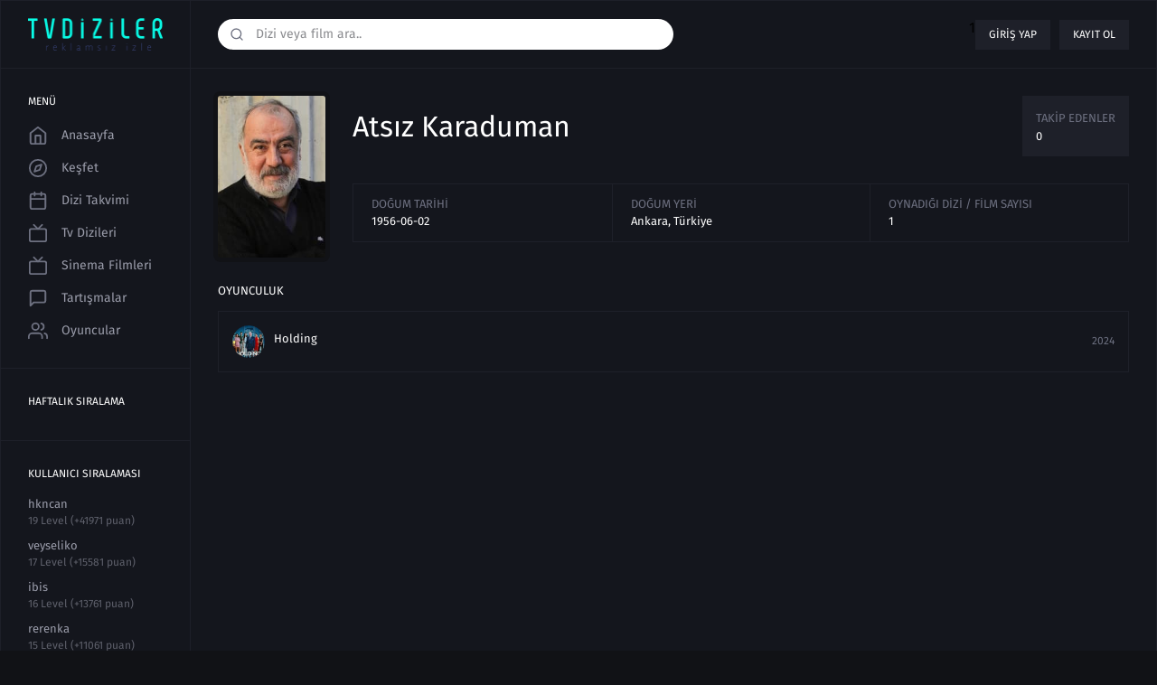

--- FILE ---
content_type: text/html; charset=UTF-8
request_url: https://tvdiziler.tv/oyuncu/atsiz-karaduman
body_size: 4381
content:
<!DOCTYPE HTML>
<html xmlns:og="http://ogp.me/ns#" lang="tr">
<head>
  <meta http-equiv="Content-Type" content="text/html;charset=UTF-8" />
<meta name="viewport" content="width=device-width, initial-scale=1.0, viewport-fit=cover">
  <title>Atsız Karaduman oyuncu profili oynadığı dizi ve filmler | Tvdiziler</title>
  <base href="https://tvdiziler.tv/" />
    <meta name="description" content="Atsız Karaduman isimli oyuncunun oynadığı film ve diziler hakkında detaylı bilgilerin yer aldığı sayfa."/>
  <meta property="og:title" content="Atsız Karaduman oyuncu profili oynadığı dizi ve filmler | Tvdiziler">
  <meta property="og:url" content="https://tvdiziler.tv/oyuncu/atsiz-karaduman">
  <meta property="og:description" content="Atsız Karaduman isimli oyuncunun oynadığı film ve diziler hakkında detaylı bilgilerin yer aldığı sayfa."/>
  <meta property="og:type" content="website" />
  <meta property="og:image" content="https://tvdiziler.tv/uploads/cast/atsiz-karaduman.jpg" />
  <meta property="og:image:width" content="220">
  <meta property="og:image:height" content="125">
  <meta property="og:locale" content="tr_TR">
      	  <link rel="alternate" href="https://tvdiziler.tv/oyuncu/atsiz-karaduman" hreflang="tr" />
	      <link rel="image_src" type="image/png" href="https://tvdiziler.tv/uploads/cast/atsiz-karaduman.jpg">
      <link rel="canonical" href="https://tvdiziler.tv/oyuncu/atsiz-karaduman"/>
    <link rel="shortcut icon" href="assets/v1/img/favicon.png" type="image/x-icon">
  <link rel="icon" href="assets/v1/img/favicon.png" type="image/x-icon">
    <link rel="stylesheet" href="assets/v1/css/main.css" />
  </head>
<style>
@supports (-webkit-touch-callout: none) {
  html, body {
    height: auto !important;
    min-height: 100% !important;
    overflow-x: hidden !important;
    overflow-y: auto !important;
    -webkit-overflow-scrolling: touch;
  }
}
</style>
<body class="" data-uri="https://tvdiziler.tv/">

<section class="wrapper mx-auto">
  <header class="header flex items-center">
    <div class="mobile-nav-icon block md:hidden">
      <svg viewBox="0 0 24 24" stroke="currentColor" stroke-width="2" fill="none" stroke-linecap="round" stroke-linejoin="round" class="css-i6dzq1"><line x1="3" y1="12" x2="21" y2="12"></line><line x1="3" y1="6" x2="21" y2="6"></line><line x1="3" y1="18" x2="21" y2="18"></line></svg>
    </div>
    <div class="logo flex-shrink-0 relative">
      <a data-navigo class="flex items-center justify-center" href="/">
        <img src="assets/images/logo.png">
      </a>
    </div>
    <div class="header-action w-full flex items-center">
            <div class="main-search relative flex-1 hidden md:block">
        <input class="w-full rounded-full focus:outline-none tvSearch" type="text" name="search" autocomplete="off" id="" placeholder="Dizi veya film ara..">
        <div class="main-search-icon absolute">
          <button class="flex focus:outline-none">
            <svg id="search" xmlns="http://www.w3.org/2000/svg" viewBox="0 0 24 24" fill="none" stroke="currentColor" stroke-width="2" stroke-linecap="round" stroke-linejoin="round" class="feather feather-search"><circle cx="11" cy="11" r="8"></circle><line x1="21" y1="21" x2="16.65" y2="16.65"></line></svg>
          </button>
        </div>
      </div>
            <div class="header-action-right flex-1 flex justify-end">
                <div class="not-logged flex">
          1          <a class="block no-underline" data-target=".login-modal" href="javascript:void(0);">Giriş yap</a>
          <a class="block no-underline" data-target=".register-modal"  href="javascript:void(0);">Kayıt ol</a>
                </div>
              
      </div>
    </div>
  </header>
  <div class="search block md:hidden">
    <div class="main-search relative flex-1">
        <input class="w-full rounded-full focus:outline-none tvSearch" type="text" name="search" autocomplete="off" placeholder="Dizi veya film ara..">
        <div class="main-search-icon absolute">
          <button class="flex focus:outline-none">
            <svg id="search" xmlns="http://www.w3.org/2000/svg" viewBox="0 0 24 24" fill="none" stroke="currentColor" stroke-width="2" stroke-linecap="round" stroke-linejoin="round" class="feather feather-search"><circle cx="11" cy="11" r="8"></circle><line x1="21" y1="21" x2="16.65" y2="16.65"></line></svg>
          </button>
        </div>
      </div>
  </div>
  <div class="wrapper-inner flex">
    <aside class="leftbar flex-shrink-0 hidden lg:block">
      <div class="leftbar-box ">
        <h5>Menü</h5>
        <ul class="user-left-nav">
          <li >
            <a data-navigo class="flex items-center no-underline" href="/">
              <svg id="home" xmlns="http://www.w3.org/2000/svg" viewBox="0 0 24 24" fill="none" stroke="currentColor" stroke-width="2" stroke-linecap="round" stroke-linejoin="round" class="feather feather-home"><path d="M3 9l9-7 9 7v11a2 2 0 0 1-2 2H5a2 2 0 0 1-2-2z"></path><polyline points="9 22 9 12 15 12 15 22"></polyline></svg>Anasayfa</a>
          </li>
          <li >
            <a data-navigo class="flex items-center no-underline" href="kesfet">
              <svg id="explore" xmlns="http://www.w3.org/2000/svg" viewBox="0 0 24 24" fill="none" stroke="currentColor" stroke-width="2" stroke-linecap="round" stroke-linejoin="round" class="feather feather-compass"><circle cx="12" cy="12" r="10"></circle><polygon points="16.24 7.76 14.12 14.12 7.76 16.24 9.88 9.88 16.24 7.76"></polygon></svg>Keşfet            </a>
          </li>
          <li >
            <a data-navigo class="flex items-center no-underline" href="takvim">
              <svg id="calendar" xmlns="http://www.w3.org/2000/svg" viewBox="0 0 24 24" fill="none" stroke="currentColor" stroke-width="2" stroke-linecap="round" stroke-linejoin="round" class="feather feather-calendar"><rect x="3" y="4" width="18" height="18" rx="2" ry="2"></rect><line x1="16" y1="2" x2="16" y2="6"></line><line x1="8" y1="2" x2="8" y2="6"></line><line x1="3" y1="10" x2="21" y2="10"></line></svg>Dizi Takvimi            </a>
          </li>
          <li >
            <a data-navigo class="flex items-center no-underline" href="dizi-izle">
              <svg>
                <use xlink:href="assets/v1/images/icons/series.svg#series"></use>
              </svg>Tv Dizileri            </a>
            </li>
          <li >
            <a data-navigo class="flex items-center no-underline" href="film-izle">
              <svg id="series" xmlns="http://www.w3.org/2000/svg" viewBox="0 0 24 24" fill="none" stroke="currentColor" stroke-width="2" stroke-linecap="round" stroke-linejoin="round" class="feather feather-tv"><rect x="2" y="7" width="20" height="15" rx="2" ry="2"></rect><polyline points="17 2 12 7 7 2"></polyline></svg>Sinema Filmleri            </a>
          </li>
                    <li >
            <a data-navigo class="flex items-center no-underline" href="tartismalar">
              <svg id="discussion" xmlns="http://www.w3.org/2000/svg" viewBox="0 0 24 24" fill="none" stroke="currentColor" stroke-width="2" stroke-linecap="round" stroke-linejoin="round" class="feather feather-message-square"><path d="M21 15a2 2 0 0 1-2 2H7l-4 4V5a2 2 0 0 1 2-2h14a2 2 0 0 1 2 2z"></path></svg>Tartışmalar            </a>
          </li>
                    <li >
            <a data-navigo class="flex items-center no-underline" href="oyuncular">
              <svg viewBox="0 0 24 24" stroke="currentColor" stroke-width="2" fill="none" stroke-linecap="round" stroke-linejoin="round" class="css-i6dzq1"><path d="M17 21v-2a4 4 0 0 0-4-4H5a4 4 0 0 0-4 4v2"></path><circle cx="9" cy="7" r="4"></circle><path d="M23 21v-2a4 4 0 0 0-3-3.87"></path><path d="M16 3.13a4 4 0 0 1 0 7.75"></path></svg>Oyuncular            </a>
          </li>
                                      </ul>
      </div>
      <div class="leftbar-box">
        <h5>Haftalık Sıralama</h5>
        <ul class="trend-week">
                  </ul>
      </div>
      <div class="leftbar-box">
        <h5>Kullanıcı Sıralaması</h5>
        <ul class="trend-week">
                    <li>
            <a data-navigo class="block no-underline" href="profile/hkncan">
              <img src="" alt="">
              <h6 class="truncate">hkncan</h6>
              <small class="block">19 Level (+41971 puan)</small>
            
            </a>
          </li>
                    <li>
            <a data-navigo class="block no-underline" href="profile/veyseliko">
              <img src="" alt="">
              <h6 class="truncate">veyseliko</h6>
              <small class="block">17 Level (+15581 puan)</small>
            
            </a>
          </li>
                    <li>
            <a data-navigo class="block no-underline" href="profile/ibis">
              <img src="" alt="">
              <h6 class="truncate">ibis</h6>
              <small class="block">16 Level (+13761 puan)</small>
            
            </a>
          </li>
                    <li>
            <a data-navigo class="block no-underline" href="profile/rerenka">
              <img src="" alt="">
              <h6 class="truncate">rerenka</h6>
              <small class="block">15 Level (+11061 puan)</small>
            
            </a>
          </li>
                    <li>
            <a data-navigo class="block no-underline" href="profile/bobi">
              <img src="" alt="">
              <h6 class="truncate">bobi</h6>
              <small class="block">14 Level (+10311 puan)</small>
            
            </a>
          </li>
                  </ul>
      </div>
    </aside>
    <main class="content">
            <div class="content-inner">
  <div class="cast-profile flex items-start flex-col sm:flex-row">
    <div class="cast-profile-image flex-shrink-0">
      <img class="lazy-wc" data-src="uploads/cast/atsiz-karaduman.jpg" alt="Atsız Karaduman">
    </div>
    <div class="cast-profile-text w-full">
      <div class="cast-profile-text-top flex sm:items-center sm:justify-between flex-col sm:flex-row">
        <div class="cast-profile-text-nfb">
          <h1>Atsız Karaduman</h1>
                  </div>
        <div class="cast-profile-followers">
          <span>Takip Edenler</span>
          <p>0</p>
        </div>
      </div>
      <div class="cast-profile-infos">
        <ul class="flex w-full">
          <li class="w-auto sm:w-1/3 flex-shrink-0">
            <span class="block sm:truncate">Doğum Tarihi</span>
            <p>1956-06-02</p>
          </li>
          <li class="w-auto sm:w-1/3 flex-shrink-0">
            <span class="block sm:truncate">Doğum Yeri</span>
            <p>Ankara, Türkiye</p>
          </li>
          <li class="w-auto sm:w-1/3 flex-shrink-0">
            <span class="block sm:truncate">Oynadığı Dizi / Film Sayısı</span>
            <p>1</p>
          </li>
        </ul>
      </div>
    </div>
  </div>
  <div class="cast-profile-acting">
    <h4>Oyunculuk</h4>
    <ul>
            <li>
        <a data-navigo class="flex items-center justify-between" href="dizi/holding-son-bolum-izle">
          <div class="cast-profile-acting-info flex items-center">
            <img class="lazy-wc" data-src="uploads/series/thumb/holding.jpg" alt="Holding">
            <div class="cast-profile-acting-text">
              <h3>Holding</h3>
              <p></p>
            </div>
          </div>
          <time>2024</time>
        </a>
      </li>
          </ul>
  </div>
</div>
    </main>
  </div>
  <footer class="footer">
    <div class="footer-top flex flex-wrap">
      <div class="footer-top-left w-1/4">
        <div class="footer-logo"><a class="flex" href="/">
           </a></div>
      </div>
      <div class="footer-top-right flex md:justify-end w-full md:w-3/4">
        <ul class="flex">
          <li><a class="flex no-underline" target="_blank" href="https://www.facebook.com/">
              <div class="social flex items-center">
                <div class="social-icon flex items-center justify-center rounded-full">
                  <svg id="facebook" xmlns="http://www.w3.org/2000/svg" viewBox="0 0 24 24" fill="none" stroke="currentColor" stroke-width="2" stroke-linecap="round" stroke-linejoin="round" class="feather feather-facebook"><path d="M18 2h-3a5 5 0 0 0-5 5v3H7v4h3v8h4v-8h3l1-4h-4V7a1 1 0 0 1 1-1h3z"></path></svg>
                </div>
                <div class="social-text flex-shrink-0"><span class="block">Facebook</span>
                  <p>Beğen</p>
                </div>
              </div></a></li>
          <li><a class="flex no-underline" target="_blank" href="https://twitter.com/">
              <div class="social flex items-center">
                <div class="social-icon flex items-center justify-center rounded-full">
                  <svg id="twitter" xmlns="http://www.w3.org/2000/svg" viewBox="0 0 24 24" fill="none" stroke="currentColor" stroke-width="2" stroke-linecap="round" stroke-linejoin="round" class="feather feather-twitter"><path d="M23 3a10.9 10.9 0 0 1-3.14 1.53 4.48 4.48 0 0 0-7.86 3v1A10.66 10.66 0 0 1 3 4s-4 9 5 13a11.64 11.64 0 0 1-7 2c9 5 20 0 20-11.5a4.5 4.5 0 0 0-.08-.83A7.72 7.72 0 0 0 23 3z"></path></svg>
                </div>
                <div class="social-text flex-shrink-0"><span class="block">Twitter</span>
                  <p>Takip et</p>
                </div>
              </div></a></li>
          <li><a class="flex no-underline" target="_blank" href="https://instagram.com/">
              <div class="social flex items-center">
                <div class="social-icon flex items-center justify-center rounded-full">
                 <svg id="instagram" xmlns="http://www.w3.org/2000/svg" viewBox="0 0 24 24" fill="none" stroke="currentColor" stroke-width="2" stroke-linecap="round" stroke-linejoin="round" class="feather feather-instagram"><rect x="2" y="2" width="20" height="20" rx="5" ry="5"></rect><path d="M16 11.37A4 4 0 1 1 12.63 8 4 4 0 0 1 16 11.37z"></path><line x1="17.5" y1="6.5" x2="17.5" y2="6.5"></line></svg>
                </div>
                <div class="social-text flex-shrink-0"><span class="block">Instagram</span>
                  <p>Takip et</p>
                </div>
              </div></a></li>
        </ul>
      </div>
    </div>
    <div class="footer-middle">
      <div class="flex flex-wrap">
        <div class="w-full lg:w-1/3">
          <h6>Popüler Türler</h6>
          <div class="flex flex-wrap">
            <ul class="w-full lg:w-1/2">
                            <li><a data-navigo class="flex no-underline" href="film/tur/dram">Dram Filmleri izle</a></li>
                           <li><a data-navigo class="flex no-underline" href="film/tur/haber">Haber Filmleri izle</a></li>
                           <li><a data-navigo class="flex no-underline" href="film/tur/vahsi-bati">Vahşi Batı Filmleri izle</a></li>
                           <li><a data-navigo class="flex no-underline" href="film/tur/belgesel">Belgesel Filmleri izle</a></li>
                           <li><a data-navigo class="flex no-underline" href="film/tur/savas-politik">Savaş & Politik Filmleri izle</a></li>
                           <li><a data-navigo class="flex no-underline" href="dizi/tur/gerilim">Gerilim Dizileri izle</a></li>
             </ul><ul class="w-full lg:w-1/2">              <li><a data-navigo class="flex no-underline" href="dizi/tur/talk">Talk Dizileri izle</a></li>
                           <li><a data-navigo class="flex no-underline" href="dizi/tur/fantastik">Fantastik Dizileri izle</a></li>
                           <li><a data-navigo class="flex no-underline" href="dizi/tur/aksiyon">Aksiyon Dizileri izle</a></li>
                           <li><a data-navigo class="flex no-underline" href="dizi/tur/komedi">Komedi Dizileri izle</a></li>
                           <li><a data-navigo class="flex no-underline" href="dizi/tur/savas">Savaş Dizileri izle</a></li>
                           <li><a data-navigo class="flex no-underline" href="dizi/tur/pembe-dizi">Pembe Dizi Dizileri izle</a></li>
             </ul><ul class="w-full lg:w-1/2">            </ul>
          </div>
        </div>
        <div class="w-full lg:w-1/3">
          <h6>Öne Çıkan Dizi ve Filmler</h6>
          <div class="flex flex-wrap">
            <ul class="w-full lg:w-1/2">
                            <li><a data-navigo class="flex no-underline" href="dizi/medcezir-izle-hd">Medcezir izle</a></li>
                           <li><a data-navigo class="flex no-underline" href="dizi/esref-ruya-son-bolum-izle-68">Eşref Rüya HD izle</a></li>
                           <li><a data-navigo class="flex no-underline" href="dizi/behzat-c-izle-full-5">Behzat Ç.: Bir Ankara Polisiyesi izle</a></li>
                           <li><a data-navigo class="flex no-underline" href="dizi/survivor-2021-izle">Survivor 2021 izle</a></li>
                           <li><a data-navigo class="flex no-underline" href="dizi/survivor-2022-son-bolum-izle-1">Survivor 2022 All Star izle</a></li>
                           <li><a data-navigo class="flex no-underline" href="dizi/squid-game-izle-20">Squid Game HD izle</a></li>
             </ul><ul class="w-full lg:w-1/2">              <li><a data-navigo class="flex no-underline" href="dizi/icerde-izle">İçerde izle</a></li>
                           <li><a data-navigo class="flex no-underline" href="dizi/ask-101-izle">Aşk 101 izle</a></li>
                           <li><a data-navigo class="flex no-underline" href="dizi/survivor-2024-all-star-izle">Survivor 2024 All Star izle</a></li>
                           <li><a data-navigo class="flex no-underline" href="dizi/hudutsuz-sevda-son-bolum-izle-9">Hudutsuz Sevda HD izle</a></li>
                           <li><a data-navigo class="flex no-underline" href="dizi/avlu-izle-2">Avlu izle</a></li>
                           <li><a data-navigo class="flex no-underline" href="dizi/kiralik-ask-izle-6">Kiralık Aşk izle</a></li>
             </ul><ul class="w-full lg:w-1/2">            </ul>
            
          </div>
        </div>
        <div class="w-full lg:w-1/3">
          <h6>Popüler Dizi ve Filmler</h6>
          <div class="flex flex-wrap">
            <ul class="w-full lg:w-1/2">
                            <li><a class="flex no-underline" href="dizi/cukur-son-bolum-izle-18">Çukur izle</a></li>
                           <li><a class="flex no-underline" href="dizi/sefirin-kizi-son-bolum-izle-09">Sefirin Kızı izle</a></li>
                         </ul>
        
          </div>
        </div>
      </div>
    </div>
    <div class="footer-bottom">
      <script src="/ust.php"></script>    </div>
  </footer>
  
      <div class="modal login-modal" data-key="6LdN3-cUAAAAAGGuB6f4ZlvwN0k92vlF5VLzDnC_">
        <div class="modal-overlay fixed">
          <div class="modal-content mx-auto relative">
            <div class="modal-close flex absolute">
              <button class="focus:outline-none">
                <svg viewBox="0 0 24 24" stroke="currentColor" stroke-width="2" fill="none" stroke-linecap="round" stroke-linejoin="round">
                  <line x1="18" y1="6" x2="6" y2="18"></line>
                  <line x1="6" y1="6" x2="18" y2="18"></line>
                </svg>
              </button>
            </div>
            <div class="account flex items-center flex-col">
              <div class="logo">
                <a class="flex items-center justify-center" href="https://tvdiziler.tv/">
                  <img src="assets/images/logo.png">
                </a>
              </div><div class="account-form">
                <form action="" onsubmit="return false" method="POST">
                  <div class="input-group">
                    <div class="input-element">
                      <input type="text" id="log-username" placeholder="Kullanıcı adınızı girin">
                    </div>
                    <div class="input-element">
                      <input type="password" id="log-password" placeholder="Şifrenizi girin">
                    </div>
                    <div class="input-element">
                      <button class="focus:outline-none" data-login>Giriş yap</button>
                    </div>
                    <div class="input-element flex"><a class="block text-center" data-target=".reset-modal" href="javascript:void(0);">Şifremi Unuttum</a>
                      <a class="block text-center" data-target=".register-modal" href="javascript:void(0);">Kayıt ol</a></div>
                  </div>
                </form>
              </div>
            </div>
          </div>
        </div>
      </div>
      <div class="modal register-modal">
        <div class="modal-overlay fixed">
          <div class="modal-content mx-auto relative">
            <div class="modal-close flex absolute">
              <button class="focus:outline-none">
                <svg viewBox="0 0 24 24" stroke="currentColor" stroke-width="2" fill="none" stroke-linecap="round" stroke-linejoin="round">
                  <line x1="18" y1="6" x2="6" y2="18"></line>
                  <line x1="6" y1="6" x2="18" y2="18"></line>
                </svg>
              </button>
            </div>
            <div class="account flex items-center flex-col">
              <div class="logo">
                <a class="flex items-center justify-center" href="https://tvdiziler.tv/">
                  <img src="assets/images/logo.png">
                </a>
              </div><div class="account-form">
                <form action="" onsubmit="return false" method="POST">
                  <div class="input-group">
                    <div class="input-element">
                      <input type="text" id="name" placeholder="İsim">
                    </div>
                    <div class="input-element">
                      <input type="text" id="username" placeholder="Kullanıcı Adı">
                    </div>
                    <div class="input-element">
                      <input type="email" id="email" placeholder="E-posta Adresin">
                    </div>
                    <div class="input-element">
                      <input type="password" id="password" placeholder="Şifrenizi girin">
                    </div>
                    <div class="input-element">
                      <input type="password" id="password-retry" placeholder="Şifrenizi tekrar girin">
                    </div>
                    <div class="input-element">
                      <button class="focus:outline-none" data-register>Kayıt ol</button>
                    </div>
                    <div class="input-element flex">
                      <a class="block text-center" data-target=".reset-modal" href="javascript:void(0);">Şifremi Unuttum</a>
                      <a class="block text-center" data-target=".login-modal" href="javascript:void(0);">Giriş yap</a></div>
                  </div>
                </form>
              </div>
            </div>
          </div>
        </div>
      </div>
      <div class="modal reset-modal">
        <div class="modal-overlay fixed">
          <div class="modal-content mx-auto relative">
            <div class="modal-close flex absolute">
              <button class="focus:outline-none">
                <svg viewBox="0 0 24 24" stroke="currentColor" stroke-width="2" fill="none" stroke-linecap="round" stroke-linejoin="round">
                  <line x1="18" y1="6" x2="6" y2="18"></line>
                  <line x1="6" y1="6" x2="18" y2="18"></line>
                </svg>
              </button>
            </div>
            <div class="account flex items-center flex-col">
              <div class="logo">
                <a class="flex items-center justify-center" href="https://tvdiziler.tv/">
                  <img src="assets/images/logo.png">
                </a></div>
              <div class="account-form">
                <form action="" onsubmit="return false" method="POST">
                  <div class="input-group">
                    <div class="input-element">
                      <input type="email" id="reset-email" placeholder="E-posta Adresin">
                    </div>
                    <div class="input-element">
                      <button class="focus:outline-none" data-reset>Gönder</button>
                    </div>
                    <div class="input-element flex"><a class="block text-center" data-target=".login-modal" href="javascript:void(0);">Giriş yap</a></div>
                  </div>
                </form>
              </div>
            </div>
          </div>
        </div>
      </div>
      </section>

  <script type="text/javascript" src="assets/v1/js/jquery.min.js"></script>
 
      
  <script src="https://www.google.com/recaptcha/api.js?render=6LdN3-cUAAAAAGGuB6f4ZlvwN0k92vlF5VLzDnC_"></script>
  <script type="text/javascript">
    grecaptcha.ready(function() {
        grecaptcha.execute('6LdN3-cUAAAAAGGuB6f4ZlvwN0k92vlF5VLzDnC_', {action: 'homepage'});
    });   
  </script>
    <!-- Global site tag (gtag.js) - Google Analytics -->
<script async src="https://www.googletagmanager.com/gtag/js?id=UA-163286689-1"></script>
<script>
  window.dataLayer = window.dataLayer || [];
  function gtag(){dataLayer.push(arguments);}
  gtag('js', new Date());

  gtag('config', 'UA-163286689-1');
</script>
  
      <script type="text/javascript" src="assets/v1/js/navigo.min.js"></script>
    <script type="text/javascript" src="assets/v1/js/router.js?v23"></script>
    <script type="text/javascript" src="assets/v1/js/main.js"></script>
  </body>
</html>


--- FILE ---
content_type: text/html; charset=utf-8
request_url: https://www.google.com/recaptcha/api2/anchor?ar=1&k=6LdN3-cUAAAAAGGuB6f4ZlvwN0k92vlF5VLzDnC_&co=aHR0cHM6Ly90dmRpemlsZXIudHY6NDQz&hl=en&v=PoyoqOPhxBO7pBk68S4YbpHZ&size=invisible&anchor-ms=20000&execute-ms=30000&cb=8wkxsqf6zw1x
body_size: 48703
content:
<!DOCTYPE HTML><html dir="ltr" lang="en"><head><meta http-equiv="Content-Type" content="text/html; charset=UTF-8">
<meta http-equiv="X-UA-Compatible" content="IE=edge">
<title>reCAPTCHA</title>
<style type="text/css">
/* cyrillic-ext */
@font-face {
  font-family: 'Roboto';
  font-style: normal;
  font-weight: 400;
  font-stretch: 100%;
  src: url(//fonts.gstatic.com/s/roboto/v48/KFO7CnqEu92Fr1ME7kSn66aGLdTylUAMa3GUBHMdazTgWw.woff2) format('woff2');
  unicode-range: U+0460-052F, U+1C80-1C8A, U+20B4, U+2DE0-2DFF, U+A640-A69F, U+FE2E-FE2F;
}
/* cyrillic */
@font-face {
  font-family: 'Roboto';
  font-style: normal;
  font-weight: 400;
  font-stretch: 100%;
  src: url(//fonts.gstatic.com/s/roboto/v48/KFO7CnqEu92Fr1ME7kSn66aGLdTylUAMa3iUBHMdazTgWw.woff2) format('woff2');
  unicode-range: U+0301, U+0400-045F, U+0490-0491, U+04B0-04B1, U+2116;
}
/* greek-ext */
@font-face {
  font-family: 'Roboto';
  font-style: normal;
  font-weight: 400;
  font-stretch: 100%;
  src: url(//fonts.gstatic.com/s/roboto/v48/KFO7CnqEu92Fr1ME7kSn66aGLdTylUAMa3CUBHMdazTgWw.woff2) format('woff2');
  unicode-range: U+1F00-1FFF;
}
/* greek */
@font-face {
  font-family: 'Roboto';
  font-style: normal;
  font-weight: 400;
  font-stretch: 100%;
  src: url(//fonts.gstatic.com/s/roboto/v48/KFO7CnqEu92Fr1ME7kSn66aGLdTylUAMa3-UBHMdazTgWw.woff2) format('woff2');
  unicode-range: U+0370-0377, U+037A-037F, U+0384-038A, U+038C, U+038E-03A1, U+03A3-03FF;
}
/* math */
@font-face {
  font-family: 'Roboto';
  font-style: normal;
  font-weight: 400;
  font-stretch: 100%;
  src: url(//fonts.gstatic.com/s/roboto/v48/KFO7CnqEu92Fr1ME7kSn66aGLdTylUAMawCUBHMdazTgWw.woff2) format('woff2');
  unicode-range: U+0302-0303, U+0305, U+0307-0308, U+0310, U+0312, U+0315, U+031A, U+0326-0327, U+032C, U+032F-0330, U+0332-0333, U+0338, U+033A, U+0346, U+034D, U+0391-03A1, U+03A3-03A9, U+03B1-03C9, U+03D1, U+03D5-03D6, U+03F0-03F1, U+03F4-03F5, U+2016-2017, U+2034-2038, U+203C, U+2040, U+2043, U+2047, U+2050, U+2057, U+205F, U+2070-2071, U+2074-208E, U+2090-209C, U+20D0-20DC, U+20E1, U+20E5-20EF, U+2100-2112, U+2114-2115, U+2117-2121, U+2123-214F, U+2190, U+2192, U+2194-21AE, U+21B0-21E5, U+21F1-21F2, U+21F4-2211, U+2213-2214, U+2216-22FF, U+2308-230B, U+2310, U+2319, U+231C-2321, U+2336-237A, U+237C, U+2395, U+239B-23B7, U+23D0, U+23DC-23E1, U+2474-2475, U+25AF, U+25B3, U+25B7, U+25BD, U+25C1, U+25CA, U+25CC, U+25FB, U+266D-266F, U+27C0-27FF, U+2900-2AFF, U+2B0E-2B11, U+2B30-2B4C, U+2BFE, U+3030, U+FF5B, U+FF5D, U+1D400-1D7FF, U+1EE00-1EEFF;
}
/* symbols */
@font-face {
  font-family: 'Roboto';
  font-style: normal;
  font-weight: 400;
  font-stretch: 100%;
  src: url(//fonts.gstatic.com/s/roboto/v48/KFO7CnqEu92Fr1ME7kSn66aGLdTylUAMaxKUBHMdazTgWw.woff2) format('woff2');
  unicode-range: U+0001-000C, U+000E-001F, U+007F-009F, U+20DD-20E0, U+20E2-20E4, U+2150-218F, U+2190, U+2192, U+2194-2199, U+21AF, U+21E6-21F0, U+21F3, U+2218-2219, U+2299, U+22C4-22C6, U+2300-243F, U+2440-244A, U+2460-24FF, U+25A0-27BF, U+2800-28FF, U+2921-2922, U+2981, U+29BF, U+29EB, U+2B00-2BFF, U+4DC0-4DFF, U+FFF9-FFFB, U+10140-1018E, U+10190-1019C, U+101A0, U+101D0-101FD, U+102E0-102FB, U+10E60-10E7E, U+1D2C0-1D2D3, U+1D2E0-1D37F, U+1F000-1F0FF, U+1F100-1F1AD, U+1F1E6-1F1FF, U+1F30D-1F30F, U+1F315, U+1F31C, U+1F31E, U+1F320-1F32C, U+1F336, U+1F378, U+1F37D, U+1F382, U+1F393-1F39F, U+1F3A7-1F3A8, U+1F3AC-1F3AF, U+1F3C2, U+1F3C4-1F3C6, U+1F3CA-1F3CE, U+1F3D4-1F3E0, U+1F3ED, U+1F3F1-1F3F3, U+1F3F5-1F3F7, U+1F408, U+1F415, U+1F41F, U+1F426, U+1F43F, U+1F441-1F442, U+1F444, U+1F446-1F449, U+1F44C-1F44E, U+1F453, U+1F46A, U+1F47D, U+1F4A3, U+1F4B0, U+1F4B3, U+1F4B9, U+1F4BB, U+1F4BF, U+1F4C8-1F4CB, U+1F4D6, U+1F4DA, U+1F4DF, U+1F4E3-1F4E6, U+1F4EA-1F4ED, U+1F4F7, U+1F4F9-1F4FB, U+1F4FD-1F4FE, U+1F503, U+1F507-1F50B, U+1F50D, U+1F512-1F513, U+1F53E-1F54A, U+1F54F-1F5FA, U+1F610, U+1F650-1F67F, U+1F687, U+1F68D, U+1F691, U+1F694, U+1F698, U+1F6AD, U+1F6B2, U+1F6B9-1F6BA, U+1F6BC, U+1F6C6-1F6CF, U+1F6D3-1F6D7, U+1F6E0-1F6EA, U+1F6F0-1F6F3, U+1F6F7-1F6FC, U+1F700-1F7FF, U+1F800-1F80B, U+1F810-1F847, U+1F850-1F859, U+1F860-1F887, U+1F890-1F8AD, U+1F8B0-1F8BB, U+1F8C0-1F8C1, U+1F900-1F90B, U+1F93B, U+1F946, U+1F984, U+1F996, U+1F9E9, U+1FA00-1FA6F, U+1FA70-1FA7C, U+1FA80-1FA89, U+1FA8F-1FAC6, U+1FACE-1FADC, U+1FADF-1FAE9, U+1FAF0-1FAF8, U+1FB00-1FBFF;
}
/* vietnamese */
@font-face {
  font-family: 'Roboto';
  font-style: normal;
  font-weight: 400;
  font-stretch: 100%;
  src: url(//fonts.gstatic.com/s/roboto/v48/KFO7CnqEu92Fr1ME7kSn66aGLdTylUAMa3OUBHMdazTgWw.woff2) format('woff2');
  unicode-range: U+0102-0103, U+0110-0111, U+0128-0129, U+0168-0169, U+01A0-01A1, U+01AF-01B0, U+0300-0301, U+0303-0304, U+0308-0309, U+0323, U+0329, U+1EA0-1EF9, U+20AB;
}
/* latin-ext */
@font-face {
  font-family: 'Roboto';
  font-style: normal;
  font-weight: 400;
  font-stretch: 100%;
  src: url(//fonts.gstatic.com/s/roboto/v48/KFO7CnqEu92Fr1ME7kSn66aGLdTylUAMa3KUBHMdazTgWw.woff2) format('woff2');
  unicode-range: U+0100-02BA, U+02BD-02C5, U+02C7-02CC, U+02CE-02D7, U+02DD-02FF, U+0304, U+0308, U+0329, U+1D00-1DBF, U+1E00-1E9F, U+1EF2-1EFF, U+2020, U+20A0-20AB, U+20AD-20C0, U+2113, U+2C60-2C7F, U+A720-A7FF;
}
/* latin */
@font-face {
  font-family: 'Roboto';
  font-style: normal;
  font-weight: 400;
  font-stretch: 100%;
  src: url(//fonts.gstatic.com/s/roboto/v48/KFO7CnqEu92Fr1ME7kSn66aGLdTylUAMa3yUBHMdazQ.woff2) format('woff2');
  unicode-range: U+0000-00FF, U+0131, U+0152-0153, U+02BB-02BC, U+02C6, U+02DA, U+02DC, U+0304, U+0308, U+0329, U+2000-206F, U+20AC, U+2122, U+2191, U+2193, U+2212, U+2215, U+FEFF, U+FFFD;
}
/* cyrillic-ext */
@font-face {
  font-family: 'Roboto';
  font-style: normal;
  font-weight: 500;
  font-stretch: 100%;
  src: url(//fonts.gstatic.com/s/roboto/v48/KFO7CnqEu92Fr1ME7kSn66aGLdTylUAMa3GUBHMdazTgWw.woff2) format('woff2');
  unicode-range: U+0460-052F, U+1C80-1C8A, U+20B4, U+2DE0-2DFF, U+A640-A69F, U+FE2E-FE2F;
}
/* cyrillic */
@font-face {
  font-family: 'Roboto';
  font-style: normal;
  font-weight: 500;
  font-stretch: 100%;
  src: url(//fonts.gstatic.com/s/roboto/v48/KFO7CnqEu92Fr1ME7kSn66aGLdTylUAMa3iUBHMdazTgWw.woff2) format('woff2');
  unicode-range: U+0301, U+0400-045F, U+0490-0491, U+04B0-04B1, U+2116;
}
/* greek-ext */
@font-face {
  font-family: 'Roboto';
  font-style: normal;
  font-weight: 500;
  font-stretch: 100%;
  src: url(//fonts.gstatic.com/s/roboto/v48/KFO7CnqEu92Fr1ME7kSn66aGLdTylUAMa3CUBHMdazTgWw.woff2) format('woff2');
  unicode-range: U+1F00-1FFF;
}
/* greek */
@font-face {
  font-family: 'Roboto';
  font-style: normal;
  font-weight: 500;
  font-stretch: 100%;
  src: url(//fonts.gstatic.com/s/roboto/v48/KFO7CnqEu92Fr1ME7kSn66aGLdTylUAMa3-UBHMdazTgWw.woff2) format('woff2');
  unicode-range: U+0370-0377, U+037A-037F, U+0384-038A, U+038C, U+038E-03A1, U+03A3-03FF;
}
/* math */
@font-face {
  font-family: 'Roboto';
  font-style: normal;
  font-weight: 500;
  font-stretch: 100%;
  src: url(//fonts.gstatic.com/s/roboto/v48/KFO7CnqEu92Fr1ME7kSn66aGLdTylUAMawCUBHMdazTgWw.woff2) format('woff2');
  unicode-range: U+0302-0303, U+0305, U+0307-0308, U+0310, U+0312, U+0315, U+031A, U+0326-0327, U+032C, U+032F-0330, U+0332-0333, U+0338, U+033A, U+0346, U+034D, U+0391-03A1, U+03A3-03A9, U+03B1-03C9, U+03D1, U+03D5-03D6, U+03F0-03F1, U+03F4-03F5, U+2016-2017, U+2034-2038, U+203C, U+2040, U+2043, U+2047, U+2050, U+2057, U+205F, U+2070-2071, U+2074-208E, U+2090-209C, U+20D0-20DC, U+20E1, U+20E5-20EF, U+2100-2112, U+2114-2115, U+2117-2121, U+2123-214F, U+2190, U+2192, U+2194-21AE, U+21B0-21E5, U+21F1-21F2, U+21F4-2211, U+2213-2214, U+2216-22FF, U+2308-230B, U+2310, U+2319, U+231C-2321, U+2336-237A, U+237C, U+2395, U+239B-23B7, U+23D0, U+23DC-23E1, U+2474-2475, U+25AF, U+25B3, U+25B7, U+25BD, U+25C1, U+25CA, U+25CC, U+25FB, U+266D-266F, U+27C0-27FF, U+2900-2AFF, U+2B0E-2B11, U+2B30-2B4C, U+2BFE, U+3030, U+FF5B, U+FF5D, U+1D400-1D7FF, U+1EE00-1EEFF;
}
/* symbols */
@font-face {
  font-family: 'Roboto';
  font-style: normal;
  font-weight: 500;
  font-stretch: 100%;
  src: url(//fonts.gstatic.com/s/roboto/v48/KFO7CnqEu92Fr1ME7kSn66aGLdTylUAMaxKUBHMdazTgWw.woff2) format('woff2');
  unicode-range: U+0001-000C, U+000E-001F, U+007F-009F, U+20DD-20E0, U+20E2-20E4, U+2150-218F, U+2190, U+2192, U+2194-2199, U+21AF, U+21E6-21F0, U+21F3, U+2218-2219, U+2299, U+22C4-22C6, U+2300-243F, U+2440-244A, U+2460-24FF, U+25A0-27BF, U+2800-28FF, U+2921-2922, U+2981, U+29BF, U+29EB, U+2B00-2BFF, U+4DC0-4DFF, U+FFF9-FFFB, U+10140-1018E, U+10190-1019C, U+101A0, U+101D0-101FD, U+102E0-102FB, U+10E60-10E7E, U+1D2C0-1D2D3, U+1D2E0-1D37F, U+1F000-1F0FF, U+1F100-1F1AD, U+1F1E6-1F1FF, U+1F30D-1F30F, U+1F315, U+1F31C, U+1F31E, U+1F320-1F32C, U+1F336, U+1F378, U+1F37D, U+1F382, U+1F393-1F39F, U+1F3A7-1F3A8, U+1F3AC-1F3AF, U+1F3C2, U+1F3C4-1F3C6, U+1F3CA-1F3CE, U+1F3D4-1F3E0, U+1F3ED, U+1F3F1-1F3F3, U+1F3F5-1F3F7, U+1F408, U+1F415, U+1F41F, U+1F426, U+1F43F, U+1F441-1F442, U+1F444, U+1F446-1F449, U+1F44C-1F44E, U+1F453, U+1F46A, U+1F47D, U+1F4A3, U+1F4B0, U+1F4B3, U+1F4B9, U+1F4BB, U+1F4BF, U+1F4C8-1F4CB, U+1F4D6, U+1F4DA, U+1F4DF, U+1F4E3-1F4E6, U+1F4EA-1F4ED, U+1F4F7, U+1F4F9-1F4FB, U+1F4FD-1F4FE, U+1F503, U+1F507-1F50B, U+1F50D, U+1F512-1F513, U+1F53E-1F54A, U+1F54F-1F5FA, U+1F610, U+1F650-1F67F, U+1F687, U+1F68D, U+1F691, U+1F694, U+1F698, U+1F6AD, U+1F6B2, U+1F6B9-1F6BA, U+1F6BC, U+1F6C6-1F6CF, U+1F6D3-1F6D7, U+1F6E0-1F6EA, U+1F6F0-1F6F3, U+1F6F7-1F6FC, U+1F700-1F7FF, U+1F800-1F80B, U+1F810-1F847, U+1F850-1F859, U+1F860-1F887, U+1F890-1F8AD, U+1F8B0-1F8BB, U+1F8C0-1F8C1, U+1F900-1F90B, U+1F93B, U+1F946, U+1F984, U+1F996, U+1F9E9, U+1FA00-1FA6F, U+1FA70-1FA7C, U+1FA80-1FA89, U+1FA8F-1FAC6, U+1FACE-1FADC, U+1FADF-1FAE9, U+1FAF0-1FAF8, U+1FB00-1FBFF;
}
/* vietnamese */
@font-face {
  font-family: 'Roboto';
  font-style: normal;
  font-weight: 500;
  font-stretch: 100%;
  src: url(//fonts.gstatic.com/s/roboto/v48/KFO7CnqEu92Fr1ME7kSn66aGLdTylUAMa3OUBHMdazTgWw.woff2) format('woff2');
  unicode-range: U+0102-0103, U+0110-0111, U+0128-0129, U+0168-0169, U+01A0-01A1, U+01AF-01B0, U+0300-0301, U+0303-0304, U+0308-0309, U+0323, U+0329, U+1EA0-1EF9, U+20AB;
}
/* latin-ext */
@font-face {
  font-family: 'Roboto';
  font-style: normal;
  font-weight: 500;
  font-stretch: 100%;
  src: url(//fonts.gstatic.com/s/roboto/v48/KFO7CnqEu92Fr1ME7kSn66aGLdTylUAMa3KUBHMdazTgWw.woff2) format('woff2');
  unicode-range: U+0100-02BA, U+02BD-02C5, U+02C7-02CC, U+02CE-02D7, U+02DD-02FF, U+0304, U+0308, U+0329, U+1D00-1DBF, U+1E00-1E9F, U+1EF2-1EFF, U+2020, U+20A0-20AB, U+20AD-20C0, U+2113, U+2C60-2C7F, U+A720-A7FF;
}
/* latin */
@font-face {
  font-family: 'Roboto';
  font-style: normal;
  font-weight: 500;
  font-stretch: 100%;
  src: url(//fonts.gstatic.com/s/roboto/v48/KFO7CnqEu92Fr1ME7kSn66aGLdTylUAMa3yUBHMdazQ.woff2) format('woff2');
  unicode-range: U+0000-00FF, U+0131, U+0152-0153, U+02BB-02BC, U+02C6, U+02DA, U+02DC, U+0304, U+0308, U+0329, U+2000-206F, U+20AC, U+2122, U+2191, U+2193, U+2212, U+2215, U+FEFF, U+FFFD;
}
/* cyrillic-ext */
@font-face {
  font-family: 'Roboto';
  font-style: normal;
  font-weight: 900;
  font-stretch: 100%;
  src: url(//fonts.gstatic.com/s/roboto/v48/KFO7CnqEu92Fr1ME7kSn66aGLdTylUAMa3GUBHMdazTgWw.woff2) format('woff2');
  unicode-range: U+0460-052F, U+1C80-1C8A, U+20B4, U+2DE0-2DFF, U+A640-A69F, U+FE2E-FE2F;
}
/* cyrillic */
@font-face {
  font-family: 'Roboto';
  font-style: normal;
  font-weight: 900;
  font-stretch: 100%;
  src: url(//fonts.gstatic.com/s/roboto/v48/KFO7CnqEu92Fr1ME7kSn66aGLdTylUAMa3iUBHMdazTgWw.woff2) format('woff2');
  unicode-range: U+0301, U+0400-045F, U+0490-0491, U+04B0-04B1, U+2116;
}
/* greek-ext */
@font-face {
  font-family: 'Roboto';
  font-style: normal;
  font-weight: 900;
  font-stretch: 100%;
  src: url(//fonts.gstatic.com/s/roboto/v48/KFO7CnqEu92Fr1ME7kSn66aGLdTylUAMa3CUBHMdazTgWw.woff2) format('woff2');
  unicode-range: U+1F00-1FFF;
}
/* greek */
@font-face {
  font-family: 'Roboto';
  font-style: normal;
  font-weight: 900;
  font-stretch: 100%;
  src: url(//fonts.gstatic.com/s/roboto/v48/KFO7CnqEu92Fr1ME7kSn66aGLdTylUAMa3-UBHMdazTgWw.woff2) format('woff2');
  unicode-range: U+0370-0377, U+037A-037F, U+0384-038A, U+038C, U+038E-03A1, U+03A3-03FF;
}
/* math */
@font-face {
  font-family: 'Roboto';
  font-style: normal;
  font-weight: 900;
  font-stretch: 100%;
  src: url(//fonts.gstatic.com/s/roboto/v48/KFO7CnqEu92Fr1ME7kSn66aGLdTylUAMawCUBHMdazTgWw.woff2) format('woff2');
  unicode-range: U+0302-0303, U+0305, U+0307-0308, U+0310, U+0312, U+0315, U+031A, U+0326-0327, U+032C, U+032F-0330, U+0332-0333, U+0338, U+033A, U+0346, U+034D, U+0391-03A1, U+03A3-03A9, U+03B1-03C9, U+03D1, U+03D5-03D6, U+03F0-03F1, U+03F4-03F5, U+2016-2017, U+2034-2038, U+203C, U+2040, U+2043, U+2047, U+2050, U+2057, U+205F, U+2070-2071, U+2074-208E, U+2090-209C, U+20D0-20DC, U+20E1, U+20E5-20EF, U+2100-2112, U+2114-2115, U+2117-2121, U+2123-214F, U+2190, U+2192, U+2194-21AE, U+21B0-21E5, U+21F1-21F2, U+21F4-2211, U+2213-2214, U+2216-22FF, U+2308-230B, U+2310, U+2319, U+231C-2321, U+2336-237A, U+237C, U+2395, U+239B-23B7, U+23D0, U+23DC-23E1, U+2474-2475, U+25AF, U+25B3, U+25B7, U+25BD, U+25C1, U+25CA, U+25CC, U+25FB, U+266D-266F, U+27C0-27FF, U+2900-2AFF, U+2B0E-2B11, U+2B30-2B4C, U+2BFE, U+3030, U+FF5B, U+FF5D, U+1D400-1D7FF, U+1EE00-1EEFF;
}
/* symbols */
@font-face {
  font-family: 'Roboto';
  font-style: normal;
  font-weight: 900;
  font-stretch: 100%;
  src: url(//fonts.gstatic.com/s/roboto/v48/KFO7CnqEu92Fr1ME7kSn66aGLdTylUAMaxKUBHMdazTgWw.woff2) format('woff2');
  unicode-range: U+0001-000C, U+000E-001F, U+007F-009F, U+20DD-20E0, U+20E2-20E4, U+2150-218F, U+2190, U+2192, U+2194-2199, U+21AF, U+21E6-21F0, U+21F3, U+2218-2219, U+2299, U+22C4-22C6, U+2300-243F, U+2440-244A, U+2460-24FF, U+25A0-27BF, U+2800-28FF, U+2921-2922, U+2981, U+29BF, U+29EB, U+2B00-2BFF, U+4DC0-4DFF, U+FFF9-FFFB, U+10140-1018E, U+10190-1019C, U+101A0, U+101D0-101FD, U+102E0-102FB, U+10E60-10E7E, U+1D2C0-1D2D3, U+1D2E0-1D37F, U+1F000-1F0FF, U+1F100-1F1AD, U+1F1E6-1F1FF, U+1F30D-1F30F, U+1F315, U+1F31C, U+1F31E, U+1F320-1F32C, U+1F336, U+1F378, U+1F37D, U+1F382, U+1F393-1F39F, U+1F3A7-1F3A8, U+1F3AC-1F3AF, U+1F3C2, U+1F3C4-1F3C6, U+1F3CA-1F3CE, U+1F3D4-1F3E0, U+1F3ED, U+1F3F1-1F3F3, U+1F3F5-1F3F7, U+1F408, U+1F415, U+1F41F, U+1F426, U+1F43F, U+1F441-1F442, U+1F444, U+1F446-1F449, U+1F44C-1F44E, U+1F453, U+1F46A, U+1F47D, U+1F4A3, U+1F4B0, U+1F4B3, U+1F4B9, U+1F4BB, U+1F4BF, U+1F4C8-1F4CB, U+1F4D6, U+1F4DA, U+1F4DF, U+1F4E3-1F4E6, U+1F4EA-1F4ED, U+1F4F7, U+1F4F9-1F4FB, U+1F4FD-1F4FE, U+1F503, U+1F507-1F50B, U+1F50D, U+1F512-1F513, U+1F53E-1F54A, U+1F54F-1F5FA, U+1F610, U+1F650-1F67F, U+1F687, U+1F68D, U+1F691, U+1F694, U+1F698, U+1F6AD, U+1F6B2, U+1F6B9-1F6BA, U+1F6BC, U+1F6C6-1F6CF, U+1F6D3-1F6D7, U+1F6E0-1F6EA, U+1F6F0-1F6F3, U+1F6F7-1F6FC, U+1F700-1F7FF, U+1F800-1F80B, U+1F810-1F847, U+1F850-1F859, U+1F860-1F887, U+1F890-1F8AD, U+1F8B0-1F8BB, U+1F8C0-1F8C1, U+1F900-1F90B, U+1F93B, U+1F946, U+1F984, U+1F996, U+1F9E9, U+1FA00-1FA6F, U+1FA70-1FA7C, U+1FA80-1FA89, U+1FA8F-1FAC6, U+1FACE-1FADC, U+1FADF-1FAE9, U+1FAF0-1FAF8, U+1FB00-1FBFF;
}
/* vietnamese */
@font-face {
  font-family: 'Roboto';
  font-style: normal;
  font-weight: 900;
  font-stretch: 100%;
  src: url(//fonts.gstatic.com/s/roboto/v48/KFO7CnqEu92Fr1ME7kSn66aGLdTylUAMa3OUBHMdazTgWw.woff2) format('woff2');
  unicode-range: U+0102-0103, U+0110-0111, U+0128-0129, U+0168-0169, U+01A0-01A1, U+01AF-01B0, U+0300-0301, U+0303-0304, U+0308-0309, U+0323, U+0329, U+1EA0-1EF9, U+20AB;
}
/* latin-ext */
@font-face {
  font-family: 'Roboto';
  font-style: normal;
  font-weight: 900;
  font-stretch: 100%;
  src: url(//fonts.gstatic.com/s/roboto/v48/KFO7CnqEu92Fr1ME7kSn66aGLdTylUAMa3KUBHMdazTgWw.woff2) format('woff2');
  unicode-range: U+0100-02BA, U+02BD-02C5, U+02C7-02CC, U+02CE-02D7, U+02DD-02FF, U+0304, U+0308, U+0329, U+1D00-1DBF, U+1E00-1E9F, U+1EF2-1EFF, U+2020, U+20A0-20AB, U+20AD-20C0, U+2113, U+2C60-2C7F, U+A720-A7FF;
}
/* latin */
@font-face {
  font-family: 'Roboto';
  font-style: normal;
  font-weight: 900;
  font-stretch: 100%;
  src: url(//fonts.gstatic.com/s/roboto/v48/KFO7CnqEu92Fr1ME7kSn66aGLdTylUAMa3yUBHMdazQ.woff2) format('woff2');
  unicode-range: U+0000-00FF, U+0131, U+0152-0153, U+02BB-02BC, U+02C6, U+02DA, U+02DC, U+0304, U+0308, U+0329, U+2000-206F, U+20AC, U+2122, U+2191, U+2193, U+2212, U+2215, U+FEFF, U+FFFD;
}

</style>
<link rel="stylesheet" type="text/css" href="https://www.gstatic.com/recaptcha/releases/PoyoqOPhxBO7pBk68S4YbpHZ/styles__ltr.css">
<script nonce="49JW7z0im8pwn_xPf4MWnA" type="text/javascript">window['__recaptcha_api'] = 'https://www.google.com/recaptcha/api2/';</script>
<script type="text/javascript" src="https://www.gstatic.com/recaptcha/releases/PoyoqOPhxBO7pBk68S4YbpHZ/recaptcha__en.js" nonce="49JW7z0im8pwn_xPf4MWnA">
      
    </script></head>
<body><div id="rc-anchor-alert" class="rc-anchor-alert"></div>
<input type="hidden" id="recaptcha-token" value="[base64]">
<script type="text/javascript" nonce="49JW7z0im8pwn_xPf4MWnA">
      recaptcha.anchor.Main.init("[\x22ainput\x22,[\x22bgdata\x22,\x22\x22,\[base64]/[base64]/[base64]/ZyhXLGgpOnEoW04sMjEsbF0sVywwKSxoKSxmYWxzZSxmYWxzZSl9Y2F0Y2goayl7RygzNTgsVyk/[base64]/[base64]/[base64]/[base64]/[base64]/[base64]/[base64]/bmV3IEJbT10oRFswXSk6dz09Mj9uZXcgQltPXShEWzBdLERbMV0pOnc9PTM/bmV3IEJbT10oRFswXSxEWzFdLERbMl0pOnc9PTQ/[base64]/[base64]/[base64]/[base64]/[base64]\\u003d\x22,\[base64]\\u003d\x22,\x22wqwmwrk8w7JARsO5fABUCiQgw6DDvwrDmMO+BgIWSmkxw7fCvk17d15BCVjDiVjCtj0ydGomwrbDi2jCsyxPX1gUWFUWBMK9w68LYQPCicK+wrEnwr8yRMOPIMKHChJBEsO4wox5wqlOw5DChMOpXsOEMFbDh8O5G8K/[base64]/[base64]/Dr8KNwoDCqUbCv8OEwoLDlsOxw7weMgDCpUrDph4INlLDvEwDw5Miw4XCv2zCiUrCisKKwpDCrwUQworCscK8wpUhSsO5wrNQP3/DtF8uScK5w64Fw4bChsOlwqrDqMO4OCbDo8K9wr3CphjDtsK/NsK4w7zCisKOwqzCqQ4VH8K+cHxOw4pAwr5IwqYgw7p6w7XDgE4zG8OmwqJMw5hCJVQdwo/DqCzDmcK/[base64]/Cs8KXFMKdwop/wovCtMK0bsOKSCwPwrw8YMKwwoTCmR7CisOIccOGa3rDp3d4AMOUwpMNw5fDh8OKCX5cJUJVwqR2wooWD8K9w403wpXDhHJZwpnCnm1kwpHCjj5KV8Otw4XDv8Kzw6/[base64]/DnsK5wrbDpcOWwoPCh1pdwoouU0nCojZ9UFTDlh/CnsKFw73DoDwSwqksw6s0wq4lf8KVZcO6NRjDosKuw4VbDxtyR8OiBDlld8OPwrB3X8OGEcOFW8KTXDjDrVNYGsKTw4dpwqfDn8K5wrvDg8KhYQkSwoR/bsOHwovDvcKOB8KoAMKUw4REw4ZFw5zDuVXCvMOoGGMcbkDDp2PCt1Mub2dYWGHDlErDoVTDmMOEWBQce8KHwrHDrWzDlh3DqcKXwrDCuMKZwrdIw4xTN3TDuEfCmDDDpCrCgwTCgsKCHcK8TcKNw4PDq38wR37Cv8OMw6R7w6EfUQHCrlgdWxNBw68+BBFrw4gnw7/CisOVw5QAOcKOw7hLDX8MYHrDq8OfE8OxVcOzVDZnwrEEJsK/X2ttw7wLwowxwrvDr8O8wr8qdx3DjsKTw5XDiy1tHxd+csKSMEHDjcKHwqd3esKMKxooScOwaMO2w54dJF1qTsO8QS/CrlvClsOZw5rCh8OgJ8O7w4cwwqLCpsKGFDrCkcKJd8OiAT9TUsOMVk/CsRQ8w6zDuAjDun/CtWfDuDnDtEQ+w7vDoxjDtsOcOBs3GMKOw5xvwqkmw53DrCcjw6lHCMK7fRzDrMKUKcOZFmfCjxPDpBMOOxYXHMOuH8Oow7A2w6pzF8OBwpjDo1AtE37DhsKQwo5zM8OKNF7DusO7wonCvcK0wp1/wotFfXFvGHnCuSbChEzDpVvCqsKDQMOTWcOcCFvDvMOheg7Dv1tBeHbDucK5EMO4wrccGGsNcMOWVcKPwqIcRMK/w5TDvnABNy3ClC95woYcwovCjX7DlQFhw4JUwqzCjnDCvcKFScKswp3CpAFmworDnXJNfsKlX2A2w59Hw7Iww7JnwrF3W8OnDsOBdMOjR8OUHMO1w4fDnFfCtn7CmMKnwqzDg8KyXU/DpjMmwrjCrMOawpPCicKtLxdDwqhjwpnDkB8YB8Osw6bChj0Ewrpqw4UMD8OUwq/DpE4GbmBlC8KqCMOKwollPsOUVlLDjMKiBcO9OsOhwowmesONccKrw6lpRTDCsg/DpzFew718aVzDicKpWcK1wqAPfcK1eMKYGnTCmcOORMKJw5LCn8OnFxtTwrxXwqzDuURLwrbCoUZzwonCpsKYDCIyCWBdb8OIHHjCgQBMdCteNhHDuC3CsMOJH1Ymw5w0RsOPPMONacOowpVfw6XDp19QZATCpkpmUiZOw7dbdhvClcOrKTzCl21KwqpvHDQTw6/DhsOOw4zCsMO8w5d2w7rCuypjw4LDvcOWw6PCqMOfb0t3PsOvSQ3CtMK/Q8K0FAfCmA4ww4HCmcO2w63DlsKXw7ATZsOmACDDqsO/w4Nyw6vDkTHDqsOPWcOhF8KeeMKUZRhWw55xWMOfPUHCicKcJSTDrXvCgR4ZfcOyw44gwoxVwo52w5Y4woppw7xRLk4Ewp9Ww6p8eE7DtMKdDsKLc8KjLMKKU8OZTmfDoSwBw5NSdwrCv8O/JFMvQcKydRnChMO3U8OswpvDocKNRiDDl8KHMxLCn8KDw6XCjMK5wqATNsKFw7dyYR7CoSLCh3/[base64]/[base64]/DpsKfJ8OXwpXCrcOCwpgiw4dHbUzDkcOSTRZawrTDjMOPwqnDhcK9woENwq/DmsOBwrcHw7jCrsOowrjCusO0VRYEaxbDhsK9OMKReSDDmBo7LELCsjluwpnCmHXCk8OFwqYEw7sTJ3o4WMKlw41yCXVJw7fCriw9wo3DocOPWWZRwqw6wo7DoMKNHcK/w7LCi1Evw73DssOBCn3CtMK+w4nCgxQKeFBow7QuPsKSeHzCswzDhsO9c8ObAcK/wq3DrSvDrsOjNcKzw47Dh8KIecKYwoxXw7/Cki4bQ8KHwpNhBjHClV/Dh8KiwpDDgcO0wqtiwqTCgQJoMMKbwqN1wqRowqlvw5/DsMOBDsKNwpvDqsKADUM1ay7CoE1vK8OcwrQDWTAaY2TDlkTDmMK9w5cAGcKjw7w3TsOEw4DClcKnYsKrwrRzwqBLwrbCj2XCiC/[base64]/[base64]/CvzfCkQLDoMOhc0bCnRzDicOIwr/CqMKiLMKBFcK7KMOzE8Oqwo7CrcOHworCimwIAhcnRE1MVMKHW8OQw7jDj8Kow5h/w73Crlw7P8ONQ3doeMKYWFAVw7A/[base64]/Dk382w75Ow67Cj8KkQsKUw4/DnWBGw77CksOswpNRSBnCg8OYXcKKwrPDolXCngUjwrkpwqIMw7s/JhXCplAmwrTCqcKHQcK2OFTDgMKMwqkkwq/DuhBdw6xaJDvDpHjCkik/wolEwr4jw7V/YVTCr8KSw5UvdgxqeUQ+QwFwZMOQICdTw7gPw5fChcOcwrJaMlVhw6IfGQB7wqPDq8O1FEHCjlAkMcK8TFVLfMOHw6fDtsOjwrkzJsKpXGcQPsKvU8OawokUasKgQxPCr8KtwrnDkMOEJcO/[base64]/Cl8OqwqHDjsKgwq3ChMORwqbDhQMDSBhNwpfDkxRzRVoGO30dUsONwqbCky5XwqzDnW00w4d3V8OOFsObworCk8OBdD/CucKzAVQwwofDt8OqAn4Hw7IndcOewp/CrsOywoMVw79Dw63CocOPBMOkLU0IE8OVw6MRwoTCrMO7V8OzwrfCq0DDisKXEcO/EMK4wqxpw4vDumtjw67DjMKRw47Ck2LCgMOfRMKMPm5RZhsvXA5Lw4dUdcKSLMOOw7PCucKFw4/DiDTDssKaCGzDpHbDp8OGw5pEHj4Xwqd2woNaw63CnMKKw5jCusKPIMO4M1lHw7Qkw6MIwpg1wq/[base64]/DpHgwwq/Dq3Rfw7NFw79EKsKow4Iew600w5vDjRdfwq7CssOaTFbCpA4qExoEw6x3FsK6eyQHw4Rkw4TDisO6NcKydsOmTzLDtsKYQDTCg8KeIVA4NcO2w77Dnz/DgUUxPsOLRkTClMKWVh4URMO/w6PDpcOSLXBPwrzDtyHDrsKgwp3CvsOaw5MOwqjCvyg3w7VOw5hhw4M7RwXCrsKbw7s/[base64]/CpwfCisO5wp7DpcK2ZDkOZ3J4w64gw7o5w4nDn8ObY2DDv8KZw61dZCFlw5Jrw6rCvsOHw5wcGMOpwpjDtW/ChQsee8OcwoB4McKnYlXCn8Kfwq5vwq/Cm8KcQC3Dj8OMwplaw4AUw4PDj3ZxT8KlPw01fn7ClsKfAD0Gw4PDrsKuJcKTw5/CpBBMM8KYeMKUwqTCjXEKBmzCohZ0T8KhP8K+w59TDVrCoMO+FS1DdCpRSBhrE8OHP07Cmx/DqEYJwrLCinBuw69SwrrCrEPDsjZhLUzDocOYakvDp1kBw4vDsSzCp8O+DcOgNwMkwqzDgEvDoUR8wqDCicOtBMO1VcO1wrDDqcOWeG9Za1rCocOoRCzDscK8SsOZb8OJEDvChFAmwpTDmj3DhX/[base64]/CpwlVfcOtS8OowpISD8O+T8OedcOGw58oZA0UNTTCqU/[base64]/NAjDgMOeYCtqw4fChMO/VFkfFRDDssOyw6hPVjwnw75PwqnDjMKDU8O/w6kbw6bDkX/Do8Owwp/DucOTccOrf8O7w4rDpcKZaMKwN8Kuw7HDiGPDvyPCrRFwMQjCusKCwrfCi2nCtsO5wrUBw4nDiEddw4PCpTliTcKncCHDrxvDiAvDrBTCrcKSw6kYS8KVXcOFIsOxGMO4woTCiMKdw6R1w4xnw65oVH/DrG/DgsKTXcOSwp4ow5/Dp1LDlcKYAnNqG8OKKMKqGGzCs8OKPjkAasO8wp9QTVjDgVAXwrYZcsKSKXQxw5rDvF/DksOLwo5HF8OxwoHCk2wqw60JUcOjPgLCkEfDsEMPLyTDr8OHw5vDtBICaUcgPcKvwpAwwrJPw5PDpjZoKzzDkSzDpsKTGCfCtcO9w6Uaw44lwqAIwqt6UMKjRmRwSMOCwo/DqjcPw6/DtMOgw6Ftd8KPeMOIw55Swo/CpSPCpMKGw7fCqcOlwpd9w7/DqcK0bxhyw5bCgsKdw51oX8OJUCgdw58+Z2vDlcO8w4FcQcO/TSZQw6LDvXBjW250G8OVwofDjl5mw4lyZsK/DsOTwpXDj2HCvSnCosONf8OHbgfCksKawrLCukkiwpB9w6gANcKSw4dnZBTCuFEBSzxXV8K4wrvCsSFtU1gIwo/CjsKXT8O+wpPDpy7Dn2HCgsOywqA4RA11w6UEPsKANcKEw7XDs1YuIsK5wp1OTcOQwqzDojTDqHLCmkMfc8Oxw74NwpNEwp5kcVfDqcOxVmRxLMKeSlAzwq4RNi7CjsKiwpM+acOKwoc3wq7Dr8KNw6wLw5bCkjjCt8OVwrwIw4/[base64]/ClybDu1/[base64]/CkMOuwohHCcKQwrlILzJ5wp1pw4YUwpDCh1w2wqrCrxMpMcOVwpfCoMKzdk3CrMOWNsOeDsKBOwoqTkrCqcOyecKxwoJ7w4PCmQRfwqwUwo7Cv8KWSEtwRgkAwrPDnw3ClFnCkHDCn8OBI8KRw7/Dnj/DkMKHZjfDlhRSw6QSb8KZwpnDlMOvNsOewpLChsK4DnvCgEfCvRLCoynCsAcrwoJYaMO+YMKCw7Q/c8KVwrvCvsOkw5g0Fk7DmsODBWRrAsO7RsK6fQvCiWPCiMO8w7wtKFzDji0/wqAiOcOVcHlbwrPCgcO3CcKYw6fCpw1jVMKxRFVGfsKXQmPDpcKFbSnDtsKxwpMeYMOfw6XCpsOEI39QPAHDrH8OT8KaQw/CjMOpwp3CicOzGsKww6VAbsKVW8K6VG40Pz/[base64]/DiStfTMOmwoRyw7QPw50+wqDCi3sLHiDDnGXCsMONHsO0w5oqwpbDocKpw4/[base64]/[base64]/CkcOAw55cwpQ3w4zDscOIcivCn3gMBhfDqGrCp1PDqR13fS/[base64]/w6jCjmxBBCrCusKvwpFTUsOUw5VJwofDmgTDsCwXw4onw7MOwpTDghEhw7Agb8OTZQUbCTzDtMOAOV/CjsOdw6N0w49gw5vCk8OSw4AoS8O5w6kvUxfDvcOvw4oNwql+asOew45PCMKmwpXChn3DoEfCh8Okwod5V3YWw6ZUG8KUR30fwrFMEsOpwqLComNvO8KZGMOoZMKLCsOsMy7DjUHDjcKGUsKYJhxDw6V7JQPDo8KTwrMyWsKfM8Kiwo7DvQzCvDfDli5dBMK0AcKRwo/DjnvChAJJXSHDkj48w6RBw5FCw7fCokzDscOGaxzDvMOOwrNoEMKuwrbDlkPCjMK1wrkkw6RfYcKgC8OAEcOmf8OzMMOScAzClkTCh8Odw4PDizjCpxs6w4YFF1TDq8KXw5zDlMOSSRLDpzHDg8O5w6bDon1HYcKqw4Jtw6/CgirDqMOTw7oNw6oQKDvDvxJ/Sj3Dn8KiFMKhP8ORwqrCsxF1f8Oowrx0w7/Cl1wRRMOXwogjwpPDscK0w5hcwqc8YFAUw5t3AS7CiMO8wpUXw4jCuQd5wpU1dQlyQH7CokhNwoDDm8KhNcK1BMOXDw/CjsKTwrTDtsK0wq0Ywp5OPyXCiinDgwx3w5XDlH0+DGnDs1Y6ejULw6XDvsKZw5Rxw6zCq8OtL8OdFsKmHcKGIxIMworDgAjDhBLDuFrCn0DCp8K2AcOMUkEBKGd3G8O5w6V6w4pCfcKpwr7Dtm0QPjgNw5jCpB0UXwzCvSwbwpHCqDE/[base64]/[base64]/Dh8Ktw5PCgcKCwq3Ds28QeEECWsOZVwTDnHPCnmcCc04fbcKBw4LDgMKGIMKAw751UMKCCMK8w6MIwoAWP8KUw6UPw53CqgEqAmQWw6PCm0rDlcKSZ17CiMKmwpgNwrfCulzDszgUwpEBPsKfw6c5wpcZc1zCvsKHwq4ywqjCrXrCt04oRW/DrMK5OA8jwoY5w7NCbyLDsy7DpMKKw6sUw7fDhGcAw5Ipwp5tCXnCncKqwpAdw4M0wohaw41pw6pgwqgKPCkDwq3Cn13DqcKvwpDDjGMAO8K7wonDjsKkLWQdEjbCgMKwZDTDncOYb8OywqfCrTRQPsKWwqYPO8Ogw6l/TsKGCcKVRlRRwq7Ci8OawqfCj3cJwr4GwrTCvSvCr8KwdR8yw6pzw54VBxvDucOBTGbCs2UGwrJUw5MZb8O2EXIDw4LDssKqCsKGwpZLwos7LCwPbyTDtUQqGMK1RB/Dh8KZRMKfClAZJsKfPsKAw4TCmzXChMOIw6Uww4RWf1xbw5DChhIZf8KFwq0VwoTCoMKaL3dpw5/DvTJtwoHDihhxfSnCtnLDnMOYRl1Lw6HDv8Oyw54rwq/DrmbCpkHCiUXDkyIEGA7CscKKw78LKcKAMx9Vw7INw7oxwqjDlyoKEsOzw7rDjcKvwr7DisKQFMKLK8OgL8O0NsKgMsOWwozDkMKyQcKYfDBywp3CscOiKMKhQ8OTfhPDliPCh8K/wpzDtMOXGwEKw5/DksOVw7phw4XDnsK9woLDo8KGfw7DpG3Dt2XDoX/[base64]/DkcO/QWtMd8OFF8ObZ1bDn8KjLQFZw78BPsKDT8KrDFp7asOsw7jDkFVTwrk+woLCombCu1HCqQIMIVLCg8OMwqPCg8KQdwHCvMOTSAAdQ2U5w7fChsKzaMK3NhrCiMOGIz9ZZiw+w7c3IcOUw4HDgcOcwpxETMO+Jl4ZwrrCgnRFKsOuwp/CuVYhVhFhw7XDtsOoKMO3w63Cvgl+PsKTRE3DtgjCu18kw4QrH8OGZcO4w7/CuGPDgVQBI8O2wq47YcO/w6XDicKBwqNkCHg8wpTCssOqTg1QYjHClTIvVsObWcKuDHFzw5zDny3Dt8O7c8OGfMKXNcOIbMKwJMOow7l1wqh+LDDCkQUHGkzDoAvDkCEhwo4ADwFLcSQDZSfCr8OOSMKVHMOCwoHCpCLDuD/DqsOmw5rCm1QVwpPCo8O9w5soHMKsUMOgwrvCuDrCjw7DujtVfMKFfgjDoVRPRMOvw4kwwql9ScKqPTkuw4fCiGZKYAVCw4bDh8KCORPChMOQw4LDu8OMw5YDKXNPwrLCrMKWw7FfP8KNw47DtcK0EsK6w6/Ct8KDw7DCuRQgbcKkwqJdwqVbOMKVw5rDhMKQAHHCvMONfH7Ci8KhWG3CnsKywrjChE7DliPCrsOxwqNMw4/CncOUGTrDijzCmiHDscOrwq/[base64]/[base64]/DiUnCpMKhw7HCiWVhSsKcA8KJNgvCg8OqFD3Co8OnemvCg8K5HX/Dr8KoHRTDsQbDlx7CggrDknfCsywOwqXDtsODFsKkw541wq06wrvCm8KMFCRYLC0FwqzDusKdwpIkwqDCvH7CtFsxJGrCtMKaeDzDscKKV0rDsMODSmjDnzHCqsOlCyDCnATDq8K8wqVNfMOPHmhnw6ETw4/CgsKpw4dVCwQFw57DkMKdZ8OlwrbDi8O6w4spwrxRHSZcZi/Dh8K7JSLDq8KAwo7ChkzDvAjChMOofsKjw48Bw7bCoXZ4YjYEw7bDsDnDjsOuw6zDkkcMwqgAwqFnc8Ogwq7Dg8ObFcKfw41+w69Cw75ST2dnQT7CmHTCgnvDpcOCQ8KcAyZXw4JhDcK0LjRbw6fCvMK/fWzCj8KnI2ABasKHSsOUFh/Ds288wppuLlzDoxwSPTLCvMOyPMO2w5/DgHcEw4QOw7E3wqTDgR9fwp7CtMOLw4V7w4TDj8KDw6gZeMOJwoHDtBkmZMKwEMOqG0czw7RcSRHDgcK4RMK3w4EId8KnSmLDkmjCqcOjwonCjMK/[base64]/wpPDi0HDgWoTw6nDscKhwoNQGh3DkcOgwporPcOxWsKgw7AvOsO5PFcTU0LDvcKPf8OYP8OrEyZZFcOPF8KCXmhjN2nDjMOhw4N+bMOsbHRPOEJ3w5LCrcOWck/[base64]/DpWMfwq3DlMKzw5DCh8KOP8OXwpDDpsK7wrAiOsKJKz9ew5LDisORwrnCuigCQhJ6F8KGHWXCkcKvSDjDnsKkw5TCocKnw6jChcKGUMOowqHCo8OsK8K+dsK2wqE2FH/CgWtuesKGw63ClcKAZ8O/BsOhw68tUx/[base64]/CncOcERrCrFbDnEMgT8OUdMK8wp8sworDi8OBwojCgcOAwpgTD8Kww6pFcMKIwrLCsE7DksO4woXCsEZRw4XChUbCkSrCo8KPIj/CqEMdw6TCmjFhw5jDhMKWwoDDgRLCpsOKwpR/wprDml7CoMK7MV4Cw5rDgBbDlcKmYcKVOcOrNU/Cg1B1fsKldcOlNRfCvcOAwpBNB3jCr0soQcKBw6TDhcKZGcODFsO4MMKvw6rCu1fDjxHDucKOUsKMwqRDwrfChTpndWjDgRvCrVBUCA9jwpnDpkPCrMO8cADCn8K+PMKBecKKVE/DlsKOwrvDscKxLTzChWzDq3dOw4PCvsOTw6XCmsK+wpFLQwXCpsK/wrd1aMODw4TDlhHDisK+woXDqWpAVMOLwo9nUsK/[base64]/ChMOdwoFUwrnCiy5qLSYJwqRsw7zCrQDDpXJhwrbDo1lMKgHDm2lZw7fChyjCgMKxHGtJNcOAw4LCh8KWw70DCsKkw6nCuDXCvQDDt3M5w6RPelg4w643wrYjw7Q1FsK6MGDDpcOndjfDkGPClgzDlMKqagVuw4rCuMOhCwrDl8K4H8Kxw6McW8Ohw48PWGFNUS0owq/CvcK2TsKdw6DDgMO3ZMOJw7EVLsOYF1TCpG/DrG3Cs8Kewo7DmjsawpJ3EMKfMsKUCcKYBcOlfDTDg8Okwqk5LQnDpgZ+w6rCsytzw5d5TVF1w50Bw7BHw7bClcKiY8KtWC8sw6sKDMK4wqrCnsOiO1zDqD5Nw6AVwpzDtMOZIi/DlsOELQXDqMOzwqbDs8OTw4TCtcKrasOmEEjDqcOOB8KRwp4YfULDnMO2wql9c8KdwpTChgMBeMK9YcOhw6LDscKOTmXCvMKyRcKPw4fDqyfCsTLDsMOWDSAYw7vDtsOVfgYUw4FIwoImF8KYwqtzMMKrwqfDqmjCoiAhQsKPw5/CgnxSw6nChHxVw6dkwrMpwqw6dUfDu0fDglzDpcOqOMKrM8KQwpzCpcKJwrlpwqzCtMOkSsORw5ZTw7FqYw0ELEcywr/Cg8KiDBbCocKwV8KxLMKZBXHDpcK1wpzDql0hdT/Ck8K1X8ONwpZ4QjXDsnVgwoXDmTHCrX3Du8KKTMOLf33DmjPDph3DoMOpw7PCgsOowqrDqyESwqzDoMKcIcOGw6pQXsK/LcK6w6IYMMKjwoxMQsKvw5PCuTYMFTjCrsOZbypIw4hXw5zCpMKaPcKNwoh0w6zCjcKDKHcYV8KgBcOnwoPCpF3CusKBw6jCl8OZAcO1wqLDssK2Eg7Cg8K0FMODwpJfPxIHA8OWw69hAcOewo/CvgbDpcK7aC7DklzDjsKXFcK8w4bDrsKOw60Zw60vw6MqwpghwqDDmktqw6rDh8KfQTlVw6ATwqhjwokVwpQFI8KCwpDCpyl0MMOSO8Orw7nCkMKTGzbDvlrDg8OvRcKkWlvDp8K8wpDDgsKDHyPCrxofwqE/[base64]/DqHVtJMK+bSnDlsOaw6XDp8OnWyt6FcKDKF3DqhQLw4fDgsKWb8OIwo/DpCvCnE/CvTLDil3Cl8Oew4bCpsKCwp0Ww73DgWHDucOlJiJxwqAGwo/DnsO6w7zCjMOSwpFtwrTDsMK6DBLCvHjDi2V4CMODW8ObB0drMg3DpXo3w6JvwprDtEg8wrkww4k6ORPDqcKKwp7DqsOVUcOME8OTVn3DpUzDnGvCi8KQN37DgcOFMxcXw4bDoUTCjMO2w4HDpA/DlBEGwq1HUcOhb01iwqETIjjCrMK+w6Unw7AvcjPDmQZhwrQEwr/DqWbCpcKQwoVxCTzCs2fCmsKjDMOEw4N2w7w5GMOsw7vCnFPDpB/Dt8OnZcOETCrDmQILK8OQPj4Fw4bCq8Ondx/DtcKIw6xARB/DsMKww7zDnMOXw4RVBGvCkArCjsKGPD8QJMOSBMKcw6TCrsKqPncHwoQbw6LCq8OVU8KWTcK4wqACSB7Dr0hKb8OZw618w6TDrcOPdsK2wqrDhiZHG0bDvsKDw6TCmSLDm8OiIcO6dMORUy/CtcO0wpzCjcOiwqTDgsKfdwLDjzlLwpgKTsOiZcOGbljCmQwfJiwCwpHDimsYRDZZUsKWWsKcwqAxwrxsQMKiYyrCjkbCt8OBS07CgUx/B8OYwp7CqUXCpsKpw7h7SRbCk8Oswp/DqFkpw6XDsm/DnsO7w7HCvSjDhVzChsKKw4hrJcOnNsKMw41dalHCmXIIZMOEwrUqwr7DqHrDm2PDkMOSwp/Dt2/CqcK4wpzDkMKMQ35HIMKrwq/CmMOUYmHDnnLCmcKXYHrCtMOiYsOqwqXDjCfDksOuwrDCkA9+w6EKw7rCkcO9wpbCqmUKfTTDiVPDmMKoJsOWHwtAGVQQb8O2wqNXwqDDo1k/w5Z9wrZmHm1xw5QAGhvCnEzDhzxCwqhJw5DCpMKiXcKfNh8GwprDo8OVESxdwqYqw5RcfiDCrsOmwoYNZ8OAw5rDvWVwH8O9wp7DgxBrwoJkKcO7fnLCgX7Cs8OBw5hBw5PCoMKhwoPCmcKEayHClcK0w6sPPsOlwpDDgjg2w4BKG0R/wpRgw5zCn8O9NTJlw5Nmw5LCnsK4RMKHwo8hw68GXsKmwpocwrPDtDNkfRZLwpUTw5nDmMKZw7DCgClFw7Zuw77DoVXDu8Ovwrc2d8OiGBDCiXYrUnPDo8OWLsKPw6pgWljClAAPc8O4w7DCosKlw5jCkMKcwr/[base64]/DscO3wrF4woxJAEUoFF5Rw6XCgMKLwpEfH2TDkQDDnsO2w7fDsCzDr8OuJCHDlsOoZcKCTcK/w7jCpxLCtMOGw6rCmT3DqMOew6zDt8Ofw79tw7QuZcOrQSjCgcKZw4DCjEPCpcObw4vDnCQQHMK7w6jCly/ClmPCrMKQLUnDuhrDisKKc0nCv3IIc8Kgw5DDmyo5USfCjcKKwqc0bkpvwqbDnT3CkVtXUQZuw4PCil07fW5FATzCvENtw7TDok7CumjDnMK/woDDi3shw7J/[base64]/ClMKeUMOQZB0uLsOAw7pSV8OTAMOrwrJNLcKbwoPDrcK4wqYlGE0jf3oNwpTDl1AbPcKeVH/DosOqYVTDpwHCncOWw7orw6XDocOAwqkOVcOew71Xwr7CmznCo8KEw5tIV8O7aEHDpMODSF5uwqdWVE7DvsKVw6/DssO3wqgeVsKHFzpvw4UewrpOw5DDqz8gN8OQwo/DscOHw4LDhsKTwpfDixIZwrnChcOZwqVoUcOmwoBVw4LCtH3Cr8K8wpHCinoww7JbwpbCvAzDq8KUwqZkWMOnwr7DvMO6dgDClSx4wo/[base64]/ClnUVPmbCocKeGDhBBMKpQcOmUxF1KMKXwpRCw6lGNWTCiGUnwoXDuy1WQBtvw5LDucK+wrgLDAjDhMO5wpAxTRJMw6UJw4B6JcKTWTPCrMOLwp/ClVt8O8Oiw7B7wpcNZcOMOsOMw6s7G2wAQcKlwrjCj3fCoEg2w5Bfw7LCv8OGwqo6RU/DoGByw4g0wprDssK7RUEwwqrCun4bAF4Aw7LDqMK5RMOWw6DDosOswpXDkcKtwrctwpoYFgJ+a8O7wqvDo1Ztw4LDr8KuU8Kyw6zDvsKjwpbDh8O3wrvDq8KLwqXCqhjDjjPClMKSwplhIMOxwp4YDXjDiFQAOAzDicOSU8KQasOOw5/DkhVuIMK2aEbDscKzesOUwo5two9ew7Z+GcKtwr15T8OraGRHw65bw57DrR/DmBwra1TCgX3DvjJUw64swqfCjGAlw7LDi8KWw70jB1XCvmXDssOoMnjDmsKuwqkTMMOLwqjDvmM2w6s3w6TDkcOhwo1dwpQQDwrCkjYIwpBlw7DCjsKGIXPDmEUjFH/DtcOFwrkkw7PCtiXDhsK0w4DCjcK/elcLwoQfw7cGW8K9UMKSw5fDvcK/w6DCv8KLwrpCdh/DqVdJd3Vuw7snesKHw5gIwoxUwpzCo8KicMOfWxDDnHXCmWfCosOBPFopw5DCscOuaGLDpR0wwq3CscKCw5TDuU02wpYpDmLCi8O8woFBwoMiwp1/[base64]/w57Cs8Ovw5h/w6PCjsOQwprDsMObTBTCuCnDph55XhtkImXCk8OSWMK4VMKBEMOMKsO3e8OUE8Ovw7bDsjEobsK9KHwKw5bCvBfCqsOVwpzCpSPDiwomw44dwonCuksqw4HCv8KRwpvDhk3DpnbDmRLCmRYaw5/DmGRPNMKxewjDisKuKMKaw63DjxpIWcK+Gl7Cq3jCkxM/w6lAw7zCoQPDug3DrHLCrhd7UsOGA8KpGMO4dVLDjsOXwrdvw77DvcOnwpfCsMOSw4/[base64]/Dg0LDqsOow57CvkHDiMKJNgLDjMKTw6bChsOXw7jCtsK0wpQfwqdJwq4SZGNLw59uw4crw7nDmj/Ct1FnCRBbwrvDviJ1w5nDgMO+w6PDugc0GMK5w48Xw77CrMOobMO7NwrDjwvCumnCrQIpw4dmwoHDuiNIPMOCX8KeXsK9w4xEP1lpP0fDtcOhW0UvwofCu1HCiwXCjcOyX8Oxw69pwoZvwrMJw6bCiD3Cog9QXzgtGWPCj1LCowTDsSo3OsOfw7YswrrDrH/[base64]/RsKWwp1DBMOYDcO6esONGcKwwobDmyDDnMK/[base64]/DtH8TwqjDgMK4w7h7XcK9a0PCj8OmDG3DmQsNw4Ruwr51HBHCkF9Ew4jCiMKywr8/w7cPwp/Cj2gyX8KuwoAKwr1ywpInTibCgmbDtAdOwqTCjcKWwrjDuXRIwrQ2PzvDikjClsKwIcKvwq3DujTDoMOywp81w6EKwowwHw/Cq1YtG8OKwpUfUEjDuMKiw5d6w5gKKcKHcMKLLBEfwoB0w4UQw4gFw79fw5J7woTDiMKLGcKsRMKFwrxvGsO+UsO/wpAiw7nCv8OIwoXDtErDk8O+aC46LcKEwrPDkMKCasOowpDDjBk2w4tTw7RuwrfCozbDmMOLacOURcK/dsOYKMOEFsObw5zCrW/Dn8KAw4HCuBfCr0nCpTrCvQvDpcOuwo5zFMOQL8KeI8Oew6l7w7hYwr4Lw4dww70MwoAoKF9DS8KwwqQXw7jCjwE2OgBYw7LCgGB/w7M3w7AmwrvCicOsw4/CiTJDw6AfKMKHJsO2U8KOTcK/DWHClA1LVFlcw6DCisOYeMOEBg3DjMKMacOEw6xTwr/Cj3PDkcOjwp3DqQvCnsOLw6fCj1nDmHfCu8KMw5/[base64]/DjMK8w4nCtVI/wox7NHsOwq7ChjvCocKkwooFwpFdSSbCucOWPsOrcgl3MsOWw7vDjWrCmnnDrMKaf8KYw49Zw6DCmD4Ow6MKwonDrsObamA8w5lcH8K8UMOybARkw6rCtcOXZQIrw4PCg2p1w7lsCsOjwpsGwrEWw4QaJsK/[base64]/[base64]/[base64]/[base64]/[base64]/w6BBPDrCncKuw6zCsA1hJcKPw7PDsU3DhcKYw7Ikw4pYB2bCu8O/w7TDpGXCvsKxZMOZDzMpw7XCmh0MPwFawp4Hw4vCicOPw5rDpcK7wpHDvU/[base64]/[base64]/DpyVZw604QEtTc8KPW8K5IcKtwqvCiMK0w7vCpcKNBm9sw71YVMO0wqXCuHoTQMKaa8OfWMKlwqfCgMOOwqjDlWw0R8KRb8KkTDkXwqfCusOYcsKNTsKKSS80w7/CsgkJKBcywrHDhyPDp8Kpw73DulbCo8OABWbCrsKaPsKWwoPCkm5Ob8KiI8OfV8KjOsOLw7rCgn/CpMKVcFkOwqNxJ8OyCVU3AsKwfcOBwrbCusKww5/CpsK7OcKQdjpkw4vCrcKhw6dkwqHDnWLCusOmwpXDtXbClw3Dsncrw7HDr1B1w4XCti/Dm3FtwonDkUHDucO7dnfCksO/wp9TdsOtO2RqQsKdw6xAw7LDhMKzwpnCvhAGU8Kkw5fDgsKfwoN7wqIcAMK1dVPDjGzDicKqwoLCh8K/[base64]/DlcO9ZsK5w6bCoMOIw4tXChnDi8KMfsKdw5J3JsOpw40kwrjCq8KeOsKcw7ECwqwgacOaKUXCscOew5Jvw5bCrMKkwqjDksO1EDjDk8KJIkvCgl7CsFHCt8Kiw6oPe8OuVEUfKhU4OkEvwoLCtC8bwrDDlVjDtcOwwqchw4/CuVJVOBvDhFA1MWfDhSgpw7paBi/ClcONwrvCkxwJw69pw5zDh8Kfw4fCiybCtcOEwoo4wrzCgcOFfMOCMwsEwp0CNcKGJsKwbjwdVcKUwqzDthHDugsJw5FHA8OYw6bDncOlwr8fXsO3worCpmbCiypKeGQEw7hiAmXCncKww7xLFz1IYgQIwpRXw5Y7DMKrBxRawrwhw6ZsXmXDn8O/woRKw6fDgUQoX8OpfXFDG8O5w7PDjsK7IMKDK8OWbcKHw6k0PXdSwoxkZUXCjR/CmcKBw55gwpYwwph5ElTCp8O+RwQ5w4nCh8KMwol1wqfDjMO4wopPLCoOw6Aww6TDs8KFbsOHwo5LT8K5wrlNO8OswphTPD7Dh3bDoTDDhcOOTcOpwqPDlxBDwpRKw5c3w4xywqhMwodgwoEvw6/DtzjCjxDCojLCuABgwp93ecKgwr9ZcRpmJitGw69Swq8Two3Cvk1cRsKracKoc8O8w7nDvVx9C8OuwovChMKnwpvCjcKow4LDmnBfwocnFwvCk8OIw6tJEcOsUGtywpgsUMO4wrfCpkQOwrnCjWXDmcO8w5kuET/DpMKzwqMcahjDmsOtKsOqE8O3wpkhwrQYKSXCgsO9KMOBZcK0DELCsFU2w7DDqMOCO1vDtlTCtgMYw67CpBlCFMOaPcKOw6XCm1g1wqPDi2jDg13Cim/Dn0XCuQrDocKSwrIKV8OLUXjDsQXCnsOiUcOLa3LDoWbDunrDrTfCvcOgJ39hwp1zw4rDjsKrw4DDumXCg8Obw6XClsO/fDHDpSLDusKyO8KFbsOWesKeVsK1w4DDj8KFw40UdGnCiwXCkMKef8OTwojDo8OiB2t+bMOMwr8bQCkIw59+BArDm8OtN8KAw5oxfcKpwrh0w6/DucK8w5rDpMOdwpbCpMKMRGLCpH8hwqbDvC3CnWTDk8K0IMKTwoJOGcO1w4lbX8Kcw4JZYyM+w5pNw7DCvMKYw7TCqMOdRCFyVsOBwpvDpGzCvcOzbMKCwp3DrMOUw6LCqw3DmMOuwqJJJcOOJ18ON8OJLVnDp342VcKjEMKiwqlHJcORwq/[base64]/wqs3H8KoBcK9MWARUMKdfcOHRcKEw4pKCcOzwqvCucOIenvCllfCs8KwScKAwpAawrXDs8O8w7nDvsKRJXDCucO/KSHCh8O1w5LDlsOHSHzClcK+esK4wrQqw7rCkMK/[base64]/Ck/[base64]/CpMKdwrPCmhQkGcKEwpYYTgxRwo3Ci03DkDbCp8KcVmbCoHnCo8KxKWpIbx9bTcKxw69/wpl5AwrDjHdsw4rCuBlAwrPCoDDDr8OKYCdBwp8kKHcnw6JDasKXU8KWw6F3KcORGSbCkk9RMgTDjsOLCMOscn85dSvDrcO7JEDCvlzCjmTDtWMQwp3DrcOpfMOpw57DhsO0w5jDn0t/w5LCti7Dpy3CgQRkw5kjw7LCv8OCwrLDqcKYacKuw6DDlcK6wpfDiWdVdDzCpMKHRMOrwoAie2R8w55NEm/DncOpw7TDvsO4bkLDmhrDt2vDnMOEwo0fVC/DgsKWwq53w6LCkBwIP8O+w6RLP0XDiX5rwpnChsOoJcKkWsKdw40/[base64]/[base64]/wo/DoMKRwpzCpnPCtcOVTsK6w57CqsOqeMOGNcOyw4hxHXdEw53CvUPCucOjYVXCl37Cqmd3w6bCtyhpAsKWwpbCsHvCmk1uw4k/w7DCuXHCu0HDklTDocONOMO3w7kSQMOEEwvDisOiw63Cr1MqAMKTwozDgzbDjXUfacOEZ07DqsOKLwDCoW/Do8KyF8K5wrJnJH7Crn7DvmlDw6TDvQbDncOgwotTMyAqGQRWd10UKsOjwogCVWbClMKWw4XDgMKQw7fDtGTCv8KJwrDDscKDw4AiMCrDsXEowpbDs8OsEsK/wqfDqAfDm1chw59Swp5qRcK+wpHCt8K6Fj1FO2HDoTIDwqbDn8K5w7h4NE/DgE0Ew75LWsOHwrTChnQSw4dRWMKIwrwawp5ufSZNwoIfCEQjDTjDl8OYw5IfwojDjEZjW8Kse8KZw6RDHAbDnggkw7x2AMOlwooKOFHDpsOOw4EWTG9owpTCnVcxDnwCw6I+XsK8TMONNXxAd8OjJH/Dr3PCvmYcHAp+XsOMw7rCjnRpw6Q/IUg3w79+Y1nCqTbCmsONNVBbd8OuLsOAwoYZwqfCusKqJWFpw5jCoH9xwoEIG8OabhQTaQZ5QMKEw5rCn8OXwoXCicO4w6cAwptAYEbDucK7QVDCkhZjwrl9VcKpwrHClsKjw77DgMOvw6kKwpcSw6/Dv8KbKcKCwrXDtFx8UW7CmMOjw4Fxw5YawrEdwrHChSwTWTlQAUEQV8O9DcOfcMKmwoLClMK/[base64]/DiMOrwpXDuFkYfn1Lw4hMGjfCvVLCojg9FHw7TcKWesKmw5PDo145MgnCqsKrw4TDtzfDu8KFwpzDkxtFw5FiesOMOgZQccOfTcO8w6/[base64]/YsKaw6Z8wrHCrcOewr9Bw7J1cipNw5HCusOPK8Omw5tewpDDuVnCiDPCnsOHw7PDr8O8QMKfwpoawrfCrsOywqxwwpHDug7Djw/[base64]/[base64]\x22],null,[\x22conf\x22,null,\x226LdN3-cUAAAAAGGuB6f4ZlvwN0k92vlF5VLzDnC_\x22,0,null,null,null,1,[21,125,63,73,95,87,41,43,42,83,102,105,109,121],[1017145,130],0,null,null,null,null,0,null,0,null,700,1,null,0,\[base64]/76lBhnEnQkZnOKMAhmv8xEZ\x22,0,0,null,null,1,null,0,0,null,null,null,0],\x22https://tvdiziler.tv:443\x22,null,[3,1,1],null,null,null,1,3600,[\x22https://www.google.com/intl/en/policies/privacy/\x22,\x22https://www.google.com/intl/en/policies/terms/\x22],\x22jpxuE+T0PROx02Eo2Y1T5deh0qaeN9YAJLBJL1EWyhA\\u003d\x22,1,0,null,1,1769092867542,0,1,[198,74,168],null,[164],\x22RC-OB7DW17ZcUwRJQ\x22,null,null,null,null,null,\x220dAFcWeA6J_IcW5IdpemYPlWcVdZajtrfBR3FRDi1uOS7Z7-rLfU3d4w6nCmY1QIeZrqY7RjU6mHind1ITxpQD2XhlYMKzQbtGtg\x22,1769175667434]");
    </script></body></html>